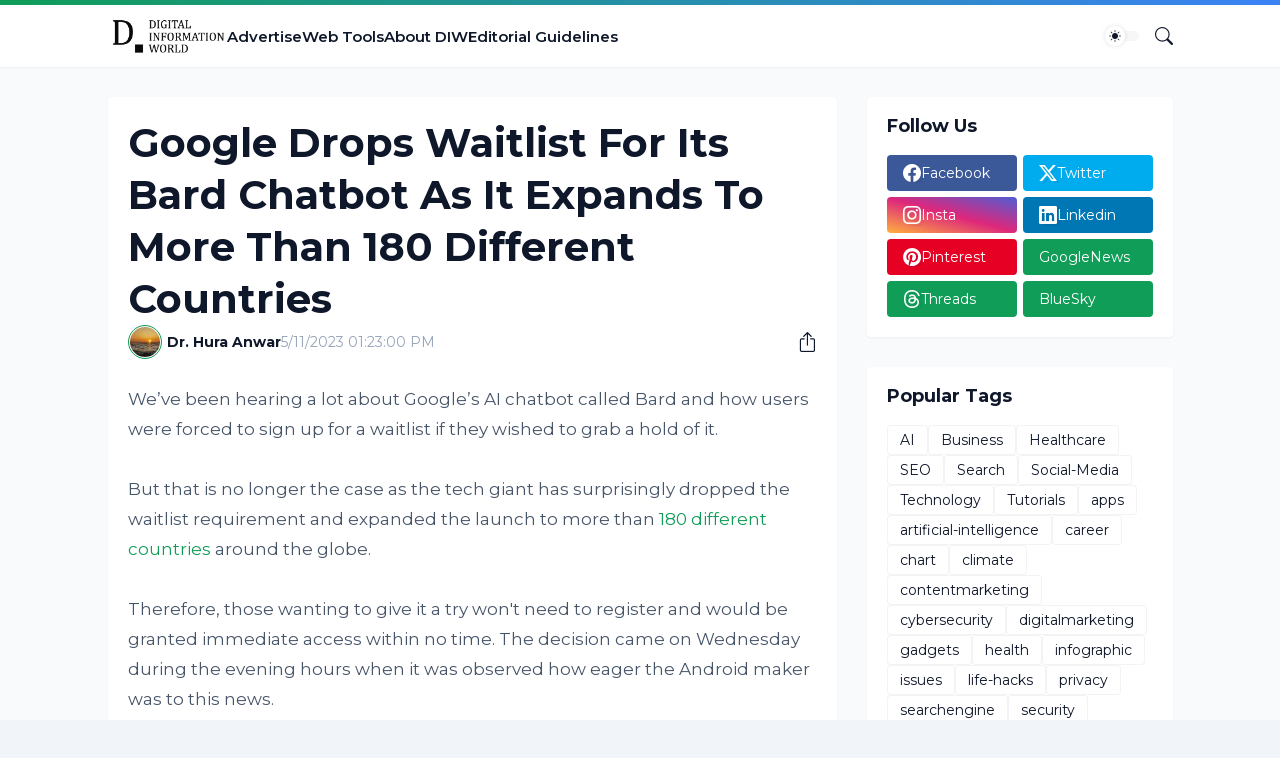

--- FILE ---
content_type: text/html; charset=utf-8
request_url: https://www.google.com/recaptcha/api2/aframe
body_size: 268
content:
<!DOCTYPE HTML><html><head><meta http-equiv="content-type" content="text/html; charset=UTF-8"></head><body><script nonce="W2hr2p4QL2xZKFgqxmc4cQ">/** Anti-fraud and anti-abuse applications only. See google.com/recaptcha */ try{var clients={'sodar':'https://pagead2.googlesyndication.com/pagead/sodar?'};window.addEventListener("message",function(a){try{if(a.source===window.parent){var b=JSON.parse(a.data);var c=clients[b['id']];if(c){var d=document.createElement('img');d.src=c+b['params']+'&rc='+(localStorage.getItem("rc::a")?sessionStorage.getItem("rc::b"):"");window.document.body.appendChild(d);sessionStorage.setItem("rc::e",parseInt(sessionStorage.getItem("rc::e")||0)+1);localStorage.setItem("rc::h",'1769551758399');}}}catch(b){}});window.parent.postMessage("_grecaptcha_ready", "*");}catch(b){}</script></body></html>